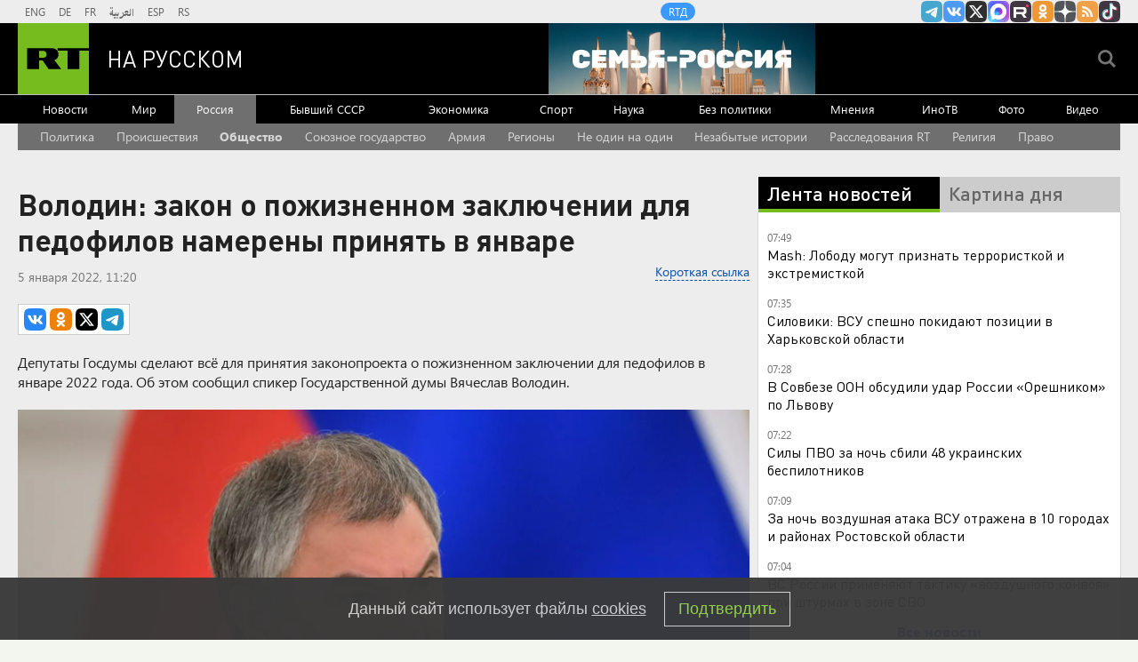

--- FILE ---
content_type: text/html
request_url: https://tns-counter.ru/nc01a**R%3Eundefined*rt_ru/ru/UTF-8/tmsec=rt_ru/704922159***
body_size: -73
content:
C7F5761A69672116X1768366358:C7F5761A69672116X1768366358

--- FILE ---
content_type: text/javascript; charset=utf-8
request_url: https://rb.infox.sg/json?id=904&adblock=false&o=20
body_size: 4839
content:
[{"img": "https://rb.infox.sg/img/895929/image_2.jpg?448", "width": "70", "height": "50", "bg_hex": "#022F50", "bg_rgb": "2,47,80", "text_color": "#fff", "timestamp": "1768366361492", "created": "1768254530104", "id": "895929", "title": "WSJ: Танкеры по всему миру подняли флаг России", "category": "politics", "body": "Большая часть танкеров, поднявших флаг, находится под санкциями США или Великобритании. The Wall Street Journal предположила, что таким образом суда", "source": "rbc.ru", "linkTarget": "byDefault", "url": "//rb.infox.sg/click?aid=895929&type=exchange&id=904&su=aHR0cHM6Ly9jaXMuaW5mb3guc2cvb3RoZXJzL25ld3MvNW5mcG8vP3V0bV9zb3VyY2U9cnVzc2lhbi5ydC5jb20mdXRtX2NhbXBhaWduPTkwNCZ1dG1fbWVkaXVtPWV4Y2hhbmdlJnV0bV9jb250ZW50PXJiYy5ydSZpZD1ydXNzaWFuLnJ0LmNvbW=="}, {"img": "https://rb.infox.sg/img/895682/image_2.jpg?474", "width": "70", "height": "50", "bg_hex": "#D4802F", "bg_rgb": "212,128,47", "text_color": "#000", "timestamp": "1768366361492", "created": "1768209380940", "id": "895682", "title": "Персонал турецких отелей назвал самых нелюбимых туристов", "category": "travels", "body": "Сотрудники турецких отелей составили неофициальный рейтинг самых раздражающих туристов. ", "source": "abnews.ru", "linkTarget": "byDefault", "url": "//rb.infox.sg/click?aid=895682&type=exchange&id=904&su=aHR0cHM6Ly9jaXMuaW5mb3guc2cvb3RoZXJzL25ld3MvNW42bEkvP3V0bV9zb3VyY2U9cnVzc2lhbi5ydC5jb20mdXRtX2NhbXBhaWduPTkwNCZ1dG1fbWVkaXVtPWV4Y2hhbmdlJnV0bV9jb250ZW50PWFibmV3cy5ydSZpZD1ydXNzaWFuLnJ0LmNvbW=="}, {"img": "https://rb.infox.sg/img/896097/image_2.jpg?53", "width": "70", "height": "50", "bg_hex": "#424D4E", "bg_rgb": "66,77,78", "text_color": "#fff", "timestamp": "1768366361492", "created": "1768298668927", "id": "896097", "title": "Магнитные бури рвут прогнозы: ученых встревожены", "category": "science", "body": "Фото: REGIONS/Сгенерировано нейросетью Геомагнитная активность в 2026 году необычно резким ростом встревожила ученых из лаборатории солнечной астрономии Института космических исследований Российской", "source": "regions.ru", "linkTarget": "byDefault", "url": "//rb.infox.sg/click?aid=896097&type=exchange&id=904&su=aHR0cHM6Ly9jaXMuaW5mb3guc2cvb3RoZXJzL25ld3MvNW5xVDUvP3V0bV9zb3VyY2U9cnVzc2lhbi5ydC5jb20mdXRtX2NhbXBhaWduPTkwNCZ1dG1fbWVkaXVtPWV4Y2hhbmdlJnV0bV9jb250ZW50PXJlZ2lvbnMucnUmaWQ9cnVzc2lhbi5ydC5jb21="}, {"img": "https://rb.infox.sg/img/896071/image_2.jpg?688", "width": "70", "height": "50", "bg_hex": "#B8ACAF", "bg_rgb": "184,172,175", "text_color": "#000", "timestamp": "1768366361492", "created": "1768297508828", "id": "896071", "title": "Личное озеро или самозахват: спустя 15 лет всплыла тайна Долиной", "category": "afisha", "body": "Пока певица восстанавливает силы за границей, в ее подмосковном имении обнаружили кое-что лишнее, за что теперь придется заплатить миллионы.Жизнь Ларисы", "source": "howto-news.info", "linkTarget": "byDefault", "url": "//rb.infox.sg/click?aid=896071&type=exchange&id=904&su=aHR0cHM6Ly9jaXMuaW5mb3guc2cvb3RoZXJzL25ld3MvNW5yM1MvP3V0bV9zb3VyY2U9cnVzc2lhbi5ydC5jb20mdXRtX2NhbXBhaWduPTkwNCZ1dG1fbWVkaXVtPWV4Y2hhbmdlJnV0bV9jb250ZW50PWhvd3RvLW5ld3MuaW5mbyZpZD1ydXNzaWFuLnJ0LmNvbW=="}, {"img": "https://rb.infox.sg/img/895477/image_2.jpg?315", "width": "70", "height": "50", "bg_hex": "#352021", "bg_rgb": "53,32,33", "text_color": "#fff", "timestamp": "1768366361492", "created": "1767970032498", "id": "895477", "title": "WP назвало удар «Орешником» по Украине предупреждением для мира", "category": "others", "body": "Американское издание The Washington Post назвало удары Вооруженных сил России по Украине ракетами \"Орешник\"мощным сигналом для всего мира.", "source": "ya-turbo.ru", "linkTarget": "byDefault", "url": "//rb.infox.sg/click?aid=895477&type=exchange&id=904&su=aHR0cHM6Ly9jaXMuaW5mb3guc2cvb3RoZXJzL25ld3MvNW1MTmIvP3V0bV9zb3VyY2U9cnVzc2lhbi5ydC5jb20mdXRtX2NhbXBhaWduPTkwNCZ1dG1fbWVkaXVtPWV4Y2hhbmdlJnV0bV9jb250ZW50PXlhLXR1cmJvLnJ1JmlkPXJ1c3NpYW4ucnQuY29t"}]

--- FILE ---
content_type: application/javascript; charset=utf-8
request_url: https://mediametrics.ru/partner/inject/online.jsonp.ru.js
body_size: 4221
content:
callbackJsonpMediametrics( [{"id": "31748778", "image": "//mediametrics.ru/partner/inject/img/31748778.jpg", "title": "Объяснено, зачем США заговорили о «китайской угрозе» в Арктике", "source": "www.mk.ru", "link": "//mediametrics.ru/click;mmet/site_ru?//mediametrics.ru/rating/ru/online.html?article=31748778", "favicon": "//mediametrics.ru/favicon/www.mk.ru.ico"},{"id": "66006021", "image": "//mediametrics.ru/partner/inject/img/66006021.jpg", "title": "Трагедия в роддоме №1 в Новокузнецке: роженицы жалуются на акушерок после смерти девяти младенцев", "source": "kp.ru", "link": "//mediametrics.ru/click;mmet/site_ru?//mediametrics.ru/rating/ru/online.html?article=66006021", "favicon": "//mediametrics.ru/favicon/kp.ru.ico"},{"id": "25528841", "image": "//mediametrics.ru/partner/inject/img/25528841.jpg", "title": "Politico узнало о планах ЕС назначить переговорщика для связей с Россией", "source": "rbc.ru", "link": "//mediametrics.ru/click;mmet/site_ru?//mediametrics.ru/rating/ru/online.html?article=25528841", "favicon": "//mediametrics.ru/favicon/rbc.ru.ico"},{"id": "43389606", "image": "//mediametrics.ru/partner/inject/img/43389606.jpg", "title": "Пожар в Майме: горел двухквартирный дом", "source": "www.gorno-altaisk.info", "link": "//mediametrics.ru/click;mmet/site_ru?//mediametrics.ru/rating/ru/online.html?article=43389606", "favicon": "//mediametrics.ru/favicon/www.gorno-altaisk.info.ico"},{"id": "1526948", "image": "//mediametrics.ru/partner/inject/img/1526948.jpg", "title": "Слюсарь: в Ростове-на-Дону идёт тушение пожаров после атаки ВСУ", "source": "russian.rt.com", "link": "//mediametrics.ru/click;mmet/site_ru?//mediametrics.ru/rating/ru/online.html?article=1526948", "favicon": "//mediametrics.ru/favicon/russian.rt.com.ico"},{"id": "75437287", "image": "//mediametrics.ru/partner/inject/img/75437287.jpg", "title": "На трассе «Сибирь» произошел крупный розлив соляной кислоты", "source": "19rusinfo.ru", "link": "//mediametrics.ru/click;mmet/site_ru?//mediametrics.ru/rating/ru/online.html?article=75437287", "favicon": "//mediametrics.ru/favicon/19rusinfo.ru.ico"},{"id": "34993349", "image": "//mediametrics.ru/partner/inject/img/34993349.jpg", "title": "Башкирию заморозит до -36: синоптики предупредили о резком похолодании", "source": "newsbash.ru", "link": "//mediametrics.ru/click;mmet/site_ru?//mediametrics.ru/rating/ru/online.html?article=34993349", "favicon": "//mediametrics.ru/favicon/newsbash.ru.ico"},{"id": "74833299", "image": "//mediametrics.ru/partner/inject/img/74833299.jpg", "title": "В Ростовской области трое взрослых и ребенок пострадали при атаке дронов ВСУ", "source": "kp.ru", "link": "//mediametrics.ru/click;mmet/site_ru?//mediametrics.ru/rating/ru/online.html?article=74833299", "favicon": "//mediametrics.ru/favicon/kp.ru.ico"},{"id": "34945753", "image": "//mediametrics.ru/partner/inject/img/34945753.jpg", "title": "Силы ПВО за ночь уничтожили 48 украинских БПЛА", "source": "ria.ru", "link": "//mediametrics.ru/click;mmet/site_ru?//mediametrics.ru/rating/ru/online.html?article=34945753", "favicon": "//mediametrics.ru/favicon/ria.ru.ico"},{"id": "41034522", "image": "//mediametrics.ru/partner/inject/img/41034522.jpg", "title": "Суд уже приостанавливал работу оперблока в роддоме больницы в Новокузнецке", "source": "ria.ru", "link": "//mediametrics.ru/click;mmet/site_ru?//mediametrics.ru/rating/ru/online.html?article=41034522", "favicon": "//mediametrics.ru/favicon/ria.ru.ico"},{"id": "39428099", "image": "//mediametrics.ru/partner/inject/img/39428099.jpg", "title": "Беру спичку - и из окон не дует даже при сильном ветре: герметичность за 2 минуты - подоконник наконец теплый", "source": "progorod43.ru", "link": "//mediametrics.ru/click;mmet/site_ru?//mediametrics.ru/rating/ru/online.html?article=39428099", "favicon": "//mediametrics.ru/favicon/progorod43.ru.ico"},{"id": "78906475", "image": "//mediametrics.ru/partner/inject/img/78906475.jpg", "title": "Крала или не крала глава сельсовета в Хакасии соседский скот?", "source": "19rusinfo.ru", "link": "//mediametrics.ru/click;mmet/site_ru?//mediametrics.ru/rating/ru/online.html?article=78906475", "favicon": "//mediametrics.ru/favicon/19rusinfo.ru.ico"},{"id": "40463484", "image": "//mediametrics.ru/partner/inject/img/40463484.jpg", "title": "Минобороны: 48 вражеских БПЛА сбили силы ПВО за ночь 14 января над регионами России - ВестиПК в Воронеже", "source": "vrn.vestipk.ru", "link": "//mediametrics.ru/click;mmet/site_ru?//mediametrics.ru/rating/ru/online.html?article=40463484", "favicon": "//mediametrics.ru/favicon/vrn.vestipk.ru.ico"},{"id": "84767935", "image": "//mediametrics.ru/partner/inject/img/84767935.jpg", "title": "Рютте заявил, что задача Киева — выжить в противостоянии с Россией", "source": "russian.rt.com", "link": "//mediametrics.ru/click;mmet/site_ru?//mediametrics.ru/rating/ru/online.html?article=84767935", "favicon": "//mediametrics.ru/favicon/russian.rt.com.ico"},{"id": "88830552", "image": "//mediametrics.ru/partner/inject/img/88830552.jpg", "title": "ВСУ спешно покидают позиции в Харьковской области, оставляя мины", "source": "ria.ru", "link": "//mediametrics.ru/click;mmet/site_ru?//mediametrics.ru/rating/ru/online.html?article=88830552", "favicon": "//mediametrics.ru/favicon/ria.ru.ico"},{"id": "35579581", "image": "//mediametrics.ru/partner/inject/img/35579581.jpg", "title": "Четыре человека ранены в результате атаки на Ростов-на-Дону и Ростовскую область", "source": "russian.rt.com", "link": "//mediametrics.ru/click;mmet/site_ru?//mediametrics.ru/rating/ru/online.html?article=35579581", "favicon": "//mediametrics.ru/favicon/russian.rt.com.ico"},{"id": "19201822", "image": "//mediametrics.ru/partner/inject/img/19201822.jpg", "title": "Зеленский прогнулся под Путина. У России и Украины сошлись интересы по этому вопросу: Подоляка", "source": "www.kapital-rus.ru", "link": "//mediametrics.ru/click;mmet/site_ru?//mediametrics.ru/rating/ru/online.html?article=19201822", "favicon": "//mediametrics.ru/favicon/www.kapital-rus.ru.ico"},{"id": "64751504", "image": "//mediametrics.ru/partner/inject/img/64751504.jpg", "title": "С М-Видео взыскали двойную стоимость неиспользованной подарочной карты", "source": "19rusinfo.ru", "link": "//mediametrics.ru/click;mmet/site_ru?//mediametrics.ru/rating/ru/online.html?article=64751504", "favicon": "//mediametrics.ru/favicon/19rusinfo.ru.ico"},{"id": "63885333", "image": "//mediametrics.ru/partner/inject/img/63885333.jpg", "title": "Светлана Тома: «Не считаю себя уходящей натурой. Жизнь продолжается!»", "source": "kp.ru", "link": "//mediametrics.ru/click;mmet/site_ru?//mediametrics.ru/rating/ru/online.html?article=63885333", "favicon": "//mediametrics.ru/favicon/kp.ru.ico"},{"id": "27862038", "image": "//mediametrics.ru/partner/inject/img/27862038.jpg", "title": "Московская фирма подала в суд на ульяновскую «Погоду в доме»", "source": "1ul.ru", "link": "//mediametrics.ru/click;mmet/site_ru?//mediametrics.ru/rating/ru/online.html?article=27862038", "favicon": "//mediametrics.ru/favicon/1ul.ru.ico"},{"id": "50588750", "image": "//mediametrics.ru/partner/inject/img/50588750.jpg", "title": "Страшные цифры на термометрах и космические цены на такси в Екатеринбурге: морозный онлайн", "source": "e1.ru", "link": "//mediametrics.ru/click;mmet/site_ru?//mediametrics.ru/rating/ru/online.html?article=50588750", "favicon": "//mediametrics.ru/favicon/e1.ru.ico"},{"id": "38139986", "image": "//mediametrics.ru/partner/inject/img/38139986.jpg", "title": "Платежам уточнили налоги", "source": "www.kommersant.ru", "link": "//mediametrics.ru/click;mmet/site_ru?//mediametrics.ru/rating/ru/online.html?article=38139986", "favicon": "//mediametrics.ru/favicon/www.kommersant.ru.ico"},{"id": "87767127", "image": "//mediametrics.ru/partner/inject/img/87767127.jpg", "title": "В &quot;Светофоре&quot; можно покупать качественные продукты, важно лишь правильно выбирать: подборка лучших находок", "source": "usolie.info", "link": "//mediametrics.ru/click;mmet/site_ru?//mediametrics.ru/rating/ru/online.html?article=87767127", "favicon": "//mediametrics.ru/favicon/usolie.info.ico"},{"id": "53071983", "image": "//mediametrics.ru/partner/inject/img/53071983.jpg", "title": "Силовики проводят обыски в УрФУ", "source": "www.uralweb.ru", "link": "//mediametrics.ru/click;mmet/site_ru?//mediametrics.ru/rating/ru/online.html?article=53071983", "favicon": "//mediametrics.ru/favicon/www.uralweb.ru.ico"},{"id": "52453528", "image": "//mediametrics.ru/partner/inject/img/52453528.jpg", "title": "Губернатор сообщил о попытке ударить дронами по промзоне в Невинномысске", "source": "rbc.ru", "link": "//mediametrics.ru/click;mmet/site_ru?//mediametrics.ru/rating/ru/online.html?article=52453528", "favicon": "//mediametrics.ru/favicon/rbc.ru.ico"},{"id": "13611174", "image": "//mediametrics.ru/partner/inject/img/13611174.jpg", "title": "Куда вывозят снег в Кургане: Смолино и Зайково", "source": "oblast45.ru", "link": "//mediametrics.ru/click;mmet/site_ru?//mediametrics.ru/rating/ru/online.html?article=13611174", "favicon": "//mediametrics.ru/favicon/oblast45.ru.ico"},{"id": "66125033", "image": "//mediametrics.ru/partner/inject/img/66125033.jpg", "title": "«Облил керосином кошек и поджег»: свердловчанин напился и зверски убил питомца бывшей жены", "source": "ura.news", "link": "//mediametrics.ru/click;mmet/site_ru?//mediametrics.ru/rating/ru/online.html?article=66125033", "favicon": "//mediametrics.ru/favicon/ura.news.ico"},{"id": "79214846", "image": "//mediametrics.ru/partner/inject/img/79214846.jpg", "title": "«Быть первыми непросто»", "source": "www.bankfax.ru", "link": "//mediametrics.ru/click;mmet/site_ru?//mediametrics.ru/rating/ru/online.html?article=79214846", "favicon": "//mediametrics.ru/favicon/www.bankfax.ru.ico"},{"id": "69154065", "image": "//mediametrics.ru/partner/inject/img/69154065.jpg", "title": "Аноприенко заявил, что таяние ледника Судного дня не представляет угрозы для РФ", "source": "ridus.ru", "link": "//mediametrics.ru/click;mmet/site_ru?//mediametrics.ru/rating/ru/online.html?article=69154065", "favicon": "//mediametrics.ru/favicon/ridus.ru.ico"},{"id": "15511853", "image": "//mediametrics.ru/partner/inject/img/15511853.jpg", "title": "Проверить все роддома региона после случая в Новокузнецке поручил Георгий Филимонов", "source": "vologda-poisk.ru", "link": "//mediametrics.ru/click;mmet/site_ru?//mediametrics.ru/rating/ru/online.html?article=15511853", "favicon": "//mediametrics.ru/favicon/vologda-poisk.ru.ico"},{"id": "14829940", "image": "//mediametrics.ru/partner/inject/img/14829940.jpg", "title": "Региональная доплата к пенсии перешла в ведение Соцфонда Хакасии", "source": "19rusinfo.ru", "link": "//mediametrics.ru/click;mmet/site_ru?//mediametrics.ru/rating/ru/online.html?article=14829940", "favicon": "//mediametrics.ru/favicon/19rusinfo.ru.ico"},{"id": "1666421", "image": "//mediametrics.ru/partner/inject/img/1666421.jpg", "title": "Нарколог Шуров объяснил вид Зеленского на &quot;пьяном&quot; видео комбинацией алкоголя и стимуляторов", "source": "life.ru", "link": "//mediametrics.ru/click;mmet/site_ru?//mediametrics.ru/rating/ru/online.html?article=1666421", "favicon": "//mediametrics.ru/favicon/life.ru.ico"},{"id": "41716101", "image": "//mediametrics.ru/partner/inject/img/41716101.jpg", "title": "Жители одного из районов Саратова второй день проведут без воды — Регион 64", "source": "sarnovosti.ru", "link": "//mediametrics.ru/click;mmet/site_ru?//mediametrics.ru/rating/ru/online.html?article=41716101", "favicon": "//mediametrics.ru/favicon/sarnovosti.ru.ico"},{"id": "19496333", "image": "//mediametrics.ru/partner/inject/img/19496333.jpg", "title": "Юл һәлакәтенә очраганда авыр җәрәхәтләнү куркынычын киметү өчен нишләргә?", "source": "intertat.tatar", "link": "//mediametrics.ru/click;mmet/site_ru?//mediametrics.ru/rating/ru/online.html?article=19496333", "favicon": "//mediametrics.ru/favicon/intertat.tatar.ico"},{"id": "72576399", "image": "//mediametrics.ru/partner/inject/img/72576399.jpg", "title": "Протоиерей рассказал, что души в Раю способны помогать родственникам", "source": "togliatti24.ru", "link": "//mediametrics.ru/click;mmet/site_ru?//mediametrics.ru/rating/ru/online.html?article=72576399", "favicon": "//mediametrics.ru/favicon/togliatti24.ru.ico"},{"id": "54905253", "image": "//mediametrics.ru/partner/inject/img/54905253.jpg", "title": "Туристы исчерпали внутренний рост", "source": "www.kommersant.ru", "link": "//mediametrics.ru/click;mmet/site_ru?//mediametrics.ru/rating/ru/online.html?article=54905253", "favicon": "//mediametrics.ru/favicon/www.kommersant.ru.ico"},{"id": "72052147", "image": "//mediametrics.ru/partner/inject/img/72052147.jpg", "title": "В России хотят заморозить срок давности по налоговым преступлениям", "source": "www.iz.ru", "link": "//mediametrics.ru/click;mmet/site_ru?//mediametrics.ru/rating/ru/online.html?article=72052147", "favicon": "//mediametrics.ru/favicon/www.iz.ru.ico"},{"id": "82967010", "image": "//mediametrics.ru/partner/inject/img/82967010.jpg", "title": "Обнародовано, что Киев и Европа пытаются вернуть Трампа к курсу Байдена", "source": "www.mk.ru", "link": "//mediametrics.ru/click;mmet/site_ru?//mediametrics.ru/rating/ru/online.html?article=82967010", "favicon": "//mediametrics.ru/favicon/www.mk.ru.ico"},{"id": "37432808", "image": "//mediametrics.ru/partner/inject/img/37432808.jpg", "title": "В Башкирии торжественно открыли новую школу", "source": "bv02.info", "link": "//mediametrics.ru/click;mmet/site_ru?//mediametrics.ru/rating/ru/online.html?article=37432808", "favicon": "//mediametrics.ru/favicon/bv02.info.ico"},{"id": "28285475", "image": "//mediametrics.ru/partner/inject/img/28285475.jpg", "title": "Премьер-министр Гренландии заявил о желании жителей острова быть с Данией", "source": "www.iz.ru", "link": "//mediametrics.ru/click;mmet/site_ru?//mediametrics.ru/rating/ru/online.html?article=28285475", "favicon": "//mediametrics.ru/favicon/www.iz.ru.ico"},{"id": "41459291", "image": "//mediametrics.ru/partner/inject/img/41459291.jpg", "title": "Собака напала на новосибирского школьника в частном секторе", "source": "gorsite.ru", "link": "//mediametrics.ru/click;mmet/site_ru?//mediametrics.ru/rating/ru/online.html?article=41459291", "favicon": "//mediametrics.ru/favicon/gorsite.ru.ico"}] );

--- FILE ---
content_type: application/javascript
request_url: https://smi2.ru/counter/settings?payload=CMi7Ahiv_-TWuzM6JGNkMGNkZjZlLThiMzItNDYyOC1hZDczLWE0ZjAyM2I2Zjg2Yw&cb=_callbacks____0mkdjo9av
body_size: 1522
content:
_callbacks____0mkdjo9av("[base64]");